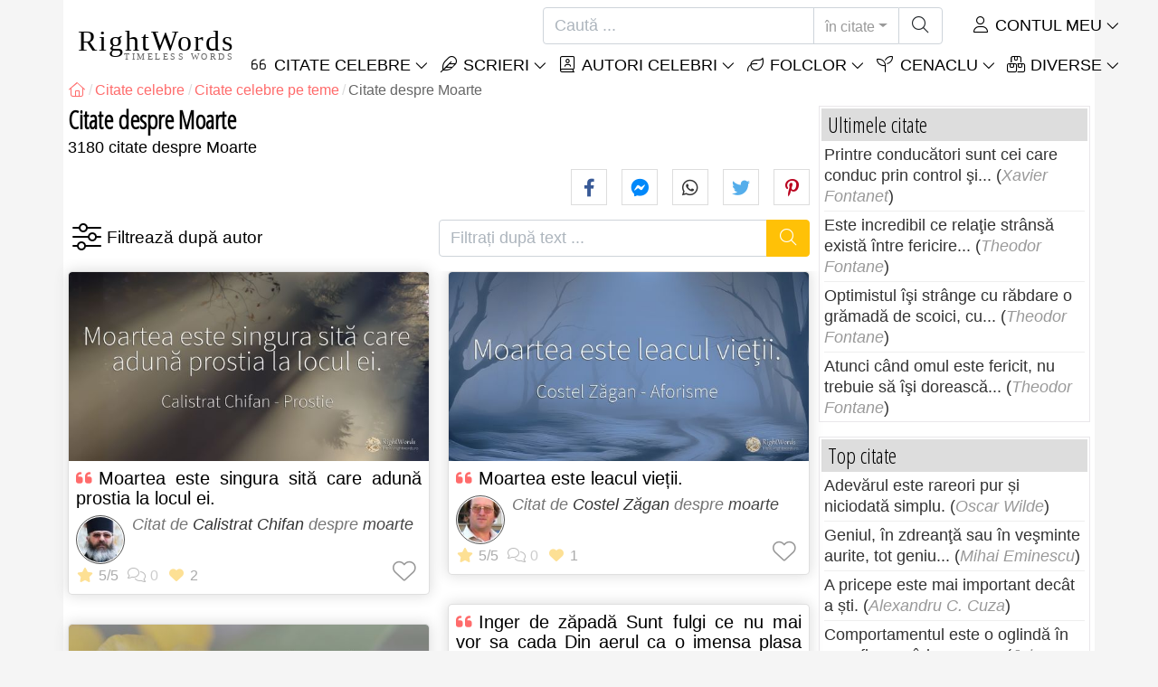

--- FILE ---
content_type: text/html; charset=utf-8
request_url: https://rightwords.ro/citate/teme/moarte
body_size: 12868
content:
<!DOCTYPE html><html lang="ro"><head><meta charset="utf-8"><meta http-equiv="X-UA-Compatible" content="IE=edge"><meta name="viewport" content="width=device-width, initial-scale=1"><title>Citate despre Moarte</title><meta name="description" content="Citate despre Moarte de Calistrat Chifan, Aristotel, Mircea Eliade, Mahatma Gandhi, George Santayana, Seneca, Ambrose Bierce, Ioan Gură de Aur, Costel Zăgan, Valeriu Butulescu, Nicolae Labis, Renata Verejanu, Gheorghe Neagu, Dumitru Donescu"><meta property="fb:app_id" content="327292379730124"><meta property="og:title" content="Citate despre Moarte"><meta property="og:description" content="Citate despre Moarte de Calistrat Chifan, Aristotel, Mircea Eliade, Mahatma Gandhi, George Santayana, Seneca, Ambrose Bierce, Ioan Gură de Aur, Costel Zăgan, Valeriu Butulescu, Nicolae Labis, Renata Verejanu, Gheorghe Neagu, Dumitru Donescu"><meta property="og:type" content="website"><meta property="og:url" content="https://rightwords.ro/citate/teme/moarte"><meta property="og:image" content="https://rightwords.ro/imgupl/quote-photostock/273416p126.jpg"><meta property="og:locale" content="ro_RO"><meta property="fb:pages" content="302438729832467"><meta name="language" content="ro"><meta name="robots" content="index,follow, max-snippet:-1, max-image-preview:large, max-video-preview:-1"><meta name="category" content="arta,literatura"><link rel="canonical" href="https://rightwords.ro/citate/teme/moarte"><meta name="msapplication-tap-highlight" content="no"><meta name="mobile-web-app-capable" content="yes"><meta name="application-name" content="RightWords"><meta name="msapplication-TileImage" content="/assets/img/shortcut-icon/icon-192x192.png"><meta name="msapplication-TileColor" content="#FFF"><meta name="theme-color" content="#FFF"><link rel="shortcut icon" type="image/x-icon" href="/favicon.ico"><link rel="manifest" href="/data/manifest/manifest-ro.json"><link rel="stylesheet" href="/assets/vendors/font-awesome/subset-6.4.0/css/all.1760291870.css"><link rel="preconnect" href="https://fonts.googleapis.com"><link rel="preconnect" href="https://fonts.gstatic.com" crossorigin><link rel="preload" as="style" href="https://fonts.googleapis.com/css?family=Open+Sans+Condensed:300&display=swap&subset=latin-ext"><link rel="stylesheet" href="https://fonts.googleapis.com/css?family=Open+Sans+Condensed:300&display=swap&subset=latin-ext"><link href="/assets/dist/css/site/quote-list.1760291870.css" rel="stylesheet"><link rel="next" href="/citate/teme/moarte/2">
<script type="application/ld+json">
{ 
	"@context": "https://schema.org", 
	"@graph": [ 
		{ 
			"@type": "WebSite", 
			"@id": "https://rightwords.ro/#website", 
			"url": "https://rightwords.ro/", 
			"name": "RightWords", 
			"description": "Cuvinte potrivite din toate timpurile, de pe tot globul, de la autori celebri sau din folclor: citate celebre, maxime, cuget\u0103ri, aforisme, poezii, proverbe, zic\u0103tori, ghicitori, tradi\u021bii, supersti\u021bii, vr\u0103ji, desc\u00e2ntece, balade", 
			"publisher": { 
				"@id": "https://rightwords.ro/#organization" 
			}, 
			"potentialAction": [ 
				{ 
					"@type": "SearchAction", 
					"target": { 
						"@type": "EntryPoint", 
						"urlTemplate": "https://rightwords.ro/citate/cauta?q={q}" 
					}, 
					"query-input": { 
						"@type": "PropertyValueSpecification", 
						"valueRequired": true, 
						"valueName": "q" 
					} 
				} 
			], 
			"inLanguage": "ro" 
		}, 
		{ 
			"@type": "Organization", 
			"@id": "https://rightwords.ro/#organization", 
			"name": "RightWords", 
			"url": "https://rightwords.ro/", 
			"logo": { 
				"@type": "ImageObject", 
				"inLanguage": "ro", 
				"@id": "https://rightwords.ro/#/schema/logo/image/", 
				"url": "https://rightwords.ro/assets/img/logo/rightwords-logo-rounded-256.png", 
				"contentUrl": "https://rightwords.ro/assets/img/logo/rightwords-logo-rounded-256.png", 
				"width": 256, 
				"height": 256, 
				"caption": "RightWords" 
			}, 
			"image": { 
				"@id": "https://rightwords.ro/#/schema/logo/image/" 
			}, 
			"brand": "RightWords", 
			"publishingPrinciples": "https://rightwords.ro/privacy" 
		}, 
		{ 
			"@type": "WebPage", 
			"@id": "https://rightwords.ro/citate/teme/moarte#webpage", 
			"url": "https://rightwords.ro/citate/teme/moarte", 
			"name": "Citate despre Moarte", 
			"mainEntity": { 
				"@id": "https://rightwords.ro/citate/teme/moarte#itemlist" 
			}, 
			"headline": "Citate despre Moarte", 
			"description": "Citate despre Moarte de Calistrat Chifan, Aristotel, Mircea Eliade, Mahatma Gandhi, George Santayana, Seneca, Ambrose Bierce, Ioan Gur\u0103 de Aur, Costel Z\u0103gan, Valeriu Butulescu, Nicolae Labis, Renata Verejanu, Gheorghe Neagu, Dumitru Donescu", 
			"publisher": { 
				"@id": "https://rightwords.ro/#organization" 
			}, 
			"inLanguage": "ro", 
			"isPartOf": { 
				"@id": "https://rightwords.ro/#website" 
			}, 
			"primaryImageOfPage": { 
				"@id": "https://rightwords.ro/#primaryimage" 
			}, 
			"image": { 
				"@type": "ImageObject", 
				"@id": "https://rightwords.ro/#primaryimage" 
			}, 
			"breadcrumb": { 
				"@id": "https://rightwords.ro/citate/teme/moarte#breadcrumb" 
			} 

		}, 
		{ 
			"@type": "ImageObject", 
			"inLanguage": "ro", 
			"@id": "https://rightwords.ro/#primaryimage", 
			"url": "https://rightwords.ro/imgupl/quote-photostock/273416p126.jpg", 
			"contentUrl": "https://rightwords.ro/imgupl/quote-photostock/273416p126.jpg", 
			"caption": "Citate despre Moarte" 
		},  
		{ 
			"@type": "BreadcrumbList", 
			"@id": "https://rightwords.ro/citate/teme/moarte#breadcrumb", 
			"itemListElement": [
				{ 
					"@type": "ListItem",
					"position": 1,
					"name": "Home - RightWords",
					"item": "https://rightwords.ro/"
				},
				{ 
					"@type": "ListItem",
					"position": 2,
					"name": "Citate celebre",
					"item": "https://rightwords.ro/citate"
				},
				{ 
					"@type": "ListItem",
					"position": 3,
					"name": "Citate celebre pe teme",
					"item": "https://rightwords.ro/citate/teme"
				},
				{ 
					"@type": "ListItem",
					"position": 4,
					"name": "Citate despre Moarte"
				}
			]
		}
	] 
} 
</script>
<script type="application/ld+json">{
	"@context": "https://schema.org", 
	"@type": ["ItemList","CollectionPage"], 
	"@id": "https://rightwords.ro/citate/teme/moarte#itemlist", 
	"url": "https://rightwords.ro/citate/teme/moarte", 
	"name": "Citate despre Moarte", 
	"description": "Citate despre Moarte de Calistrat Chifan, Aristotel, Mircea Eliade, Mahatma Gandhi, George Santayana, Seneca, Ambrose Bierce, Ioan Gur\u0103 de Aur, Costel Z\u0103gan, Valeriu Butulescu, Nicolae Labis, Renata Verejanu, Gheorghe Neagu, Dumitru Donescu", 
	"about": { 
		"@type": "Thing", 
		"name": "Moarte"
	}, 
	"itemListElement": [ 
		{ 
			"@type": "ListItem", 
			"position": 1, 
			"item": { 
				"@type": ["Quotation","CreativeWork"], 
				"@id": "https://rightwords.ro/citate/moartea-este-singura-sita-care-aduna-prostia-la-locul-ei--273416#quotation", 
				"url": "https://rightwords.ro/citate/moartea-este-singura-sita-care-aduna-prostia-la-locul-ei--273416", 
				"name": "Moartea este singura sit\u0103 care adun\u0103 prostia la locul ei.", 
				"description": "Citat de Calistrat Chifan despre moarte", 
				"image": "https://rightwords.ro/imgupl/quote-photostock/sm-273416p126.jpg", 
				"author": { 
					"@type": "Person", 
					"@id": "https://rightwords.ro/autori/biografie/calistrat-chifan#author", 
					"name": "Calistrat Chifan"
				}, 
				"about": [ 
					{ 
						"@type": "Thing", 
						"name": "Moarte", 
						"url": "https://rightwords.ro/citate/teme/moarte"
					}
				]
			}
		}, 
		{ 
			"@type": "ListItem", 
			"position": 2, 
			"item": { 
				"@type": ["Quotation","CreativeWork"], 
				"@id": "https://rightwords.ro/citate/un-om-educat-se-deosebeste-de-un-om-needucat-asa-cum-un--4092#quotation", 
				"url": "https://rightwords.ro/citate/un-om-educat-se-deosebeste-de-un-om-needucat-asa-cum-un--4092", 
				"name": "Un om educat se deosebe\u0219te de un om needucat, a\u0219a cum un...", 
				"description": "Citat de Aristotel despre moarte", 
				"image": "https://rightwords.ro/imgupl/quote-photostock/sm-4092p262.jpg", 
				"author": { 
					"@type": "Person", 
					"@id": "https://rightwords.ro/autori/biografie/aristotel#author", 
					"name": "Aristotel"
				}, 
				"about": [ 
					{ 
						"@type": "Thing", 
						"name": "Moarte", 
						"url": "https://rightwords.ro/citate/teme/moarte"
					}
				]
			}
		}, 
		{ 
			"@type": "ListItem", 
			"position": 3, 
			"item": { 
				"@type": ["Quotation","CreativeWork"], 
				"@id": "https://rightwords.ro/citate/miracolul-mortii-nu-consta-in-ceea-ce-sfarseste-ea-ci-in--73#quotation", 
				"url": "https://rightwords.ro/citate/miracolul-mortii-nu-consta-in-ceea-ce-sfarseste-ea-ci-in--73", 
				"name": "Miracolul mor\u021bii nu const\u0103 \u00een ceea ce sf\u00e2r\u0219e\u0219te ea, ci \u00een...", 
				"description": "Citat de Mircea Eliade despre moarte", 
				"image": "https://rightwords.ro/imgupl/quote-photostock/sm-73p190.jpg", 
				"author": { 
					"@type": "Person", 
					"@id": "https://rightwords.ro/autori/biografie/mircea-eliade#author", 
					"name": "Mircea Eliade"
				}, 
				"about": [ 
					{ 
						"@type": "Thing", 
						"name": "Moarte", 
						"url": "https://rightwords.ro/citate/teme/moarte"
					}
				]
			}
		}, 
		{ 
			"@type": "ListItem", 
			"position": 4, 
			"item": { 
				"@type": ["Quotation","CreativeWork"], 
				"@id": "https://rightwords.ro/citate/traieste-ca-si-cum-ai-muri-maine-invata-ca-si-cum-ai--9365#quotation", 
				"url": "https://rightwords.ro/citate/traieste-ca-si-cum-ai-muri-maine-invata-ca-si-cum-ai--9365", 
				"name": "Tr\u0103ie\u0219te ca \u0219i cum ai muri m\u00e2ine. \u00cenva\u021b\u0103 ca \u0219i cum ai...", 
				"description": "Citat de Mahatma Gandhi despre moarte", 
				"image": "https://rightwords.ro/imgupl/quote-photostock/sm-9365p92.jpg", 
				"author": { 
					"@type": "Person", 
					"@id": "https://rightwords.ro/autori/biografie/mahatma-gandhi#author", 
					"name": "Mahatma Gandhi"
				}, 
				"about": [ 
					{ 
						"@type": "Thing", 
						"name": "Moarte", 
						"url": "https://rightwords.ro/citate/teme/moarte"
					}
				]
			}
		}, 
		{ 
			"@type": "ListItem", 
			"position": 5, 
			"item": { 
				"@type": ["Quotation","CreativeWork"], 
				"@id": "https://rightwords.ro/citate/nasterea-si-moartea-nu-pot-fi-remediate-dar-ne-putem--9649#quotation", 
				"url": "https://rightwords.ro/citate/nasterea-si-moartea-nu-pot-fi-remediate-dar-ne-putem--9649", 
				"name": "Na\u0219terea \u0219i moartea nu pot fi remediate dar ne putem...", 
				"description": "Citat de George Santayana despre moarte", 
				"image": "https://rightwords.ro/imgupl/quote-photostock/sm-9649p98.jpg", 
				"author": { 
					"@type": "Person", 
					"@id": "https://rightwords.ro/autori/biografie/george-santayana#author", 
					"name": "George Santayana"
				}, 
				"about": [ 
					{ 
						"@type": "Thing", 
						"name": "Moarte", 
						"url": "https://rightwords.ro/citate/teme/moarte"
					}
				]
			}
		}, 
		{ 
			"@type": "ListItem", 
			"position": 6, 
			"item": { 
				"@type": ["Quotation","CreativeWork"], 
				"@id": "https://rightwords.ro/citate/curajul-te-conduce-in-ceruri-frica-la-moarte--10021#quotation", 
				"url": "https://rightwords.ro/citate/curajul-te-conduce-in-ceruri-frica-la-moarte--10021", 
				"name": "Curajul te conduce \u00een ceruri, frica la moarte.", 
				"description": "Citat de Seneca despre moarte", 
				"image": "https://rightwords.ro/imgupl/quote-photostock/sm-10021p106.jpg", 
				"author": { 
					"@type": "Person", 
					"@id": "https://rightwords.ro/autori/biografie/seneca#author", 
					"name": "Seneca"
				}, 
				"about": [ 
					{ 
						"@type": "Thing", 
						"name": "Moarte", 
						"url": "https://rightwords.ro/citate/teme/moarte"
					}
				]
			}
		}, 
		{ 
			"@type": "ListItem", 
			"position": 7, 
			"item": { 
				"@type": ["Quotation","CreativeWork"], 
				"@id": "https://rightwords.ro/citate/longevitate-prelungire-neobisnuita-a-fricii-de-moarte--15969#quotation", 
				"url": "https://rightwords.ro/citate/longevitate-prelungire-neobisnuita-a-fricii-de-moarte--15969", 
				"name": "Longevitate, prelungire neobi\u0219nuit\u0103 a fricii de moarte.", 
				"description": "Citat de Ambrose Bierce despre moarte", 
				"image": "https://rightwords.ro/imgupl/quote-photostock/sm-15969p251.jpg", 
				"author": { 
					"@type": "Person", 
					"@id": "https://rightwords.ro/autori/biografie/ambrose-bierce#author", 
					"name": "Ambrose Bierce"
				}, 
				"about": [ 
					{ 
						"@type": "Thing", 
						"name": "Moarte", 
						"url": "https://rightwords.ro/citate/teme/moarte"
					}
				]
			}
		}, 
		{ 
			"@type": "ListItem", 
			"position": 8, 
			"item": { 
				"@type": ["Quotation","CreativeWork"], 
				"@id": "https://rightwords.ro/citate/vitejia-tinde-catre-stele-teama-catre-moarte--65447#quotation", 
				"url": "https://rightwords.ro/citate/vitejia-tinde-catre-stele-teama-catre-moarte--65447", 
				"name": "Vitejia tinde c\u0103tre stele, teama c\u0103tre moarte.", 
				"description": "Citat de Seneca despre moarte", 
				"image": "https://rightwords.ro/imgupl/quote-photostock/sm-65447p25.jpg", 
				"author": { 
					"@type": "Person", 
					"@id": "https://rightwords.ro/autori/biografie/seneca#author", 
					"name": "Seneca"
				}, 
				"about": [ 
					{ 
						"@type": "Thing", 
						"name": "Moarte", 
						"url": "https://rightwords.ro/citate/teme/moarte"
					}
				]
			}
		}, 
		{ 
			"@type": "ListItem", 
			"position": 9, 
			"item": { 
				"@type": ["Quotation","CreativeWork"], 
				"@id": "https://rightwords.ro/citate/daca-ai-sti-cat-de-repede-te-vor-uita-oamenii-dupa-ce--276058#quotation", 
				"url": "https://rightwords.ro/citate/daca-ai-sti-cat-de-repede-te-vor-uita-oamenii-dupa-ce--276058", 
				"name": "Dac\u0103 ai \u0219ti c\u00e2t de repede te vor uita oamenii dup\u0103 ce...", 
				"description": "Citat de Sf\u00e2ntul Ioan Gur\u0103 de Aur despre moarte", 
				"image": "https://rightwords.ro/imgupl/quote-photostock/sm-276058p86.jpg", 
				"author": { 
					"@type": "Person", 
					"@id": "https://rightwords.ro/autori/biografie/ioan-gura-de-aur#author", 
					"name": "Sfântul Ioan Gură de Aur"
				}, 
				"about": [ 
					{ 
						"@type": "Thing", 
						"name": "Moarte", 
						"url": "https://rightwords.ro/citate/teme/moarte"
					}
				]
			}
		}, 
		{ 
			"@type": "ListItem", 
			"position": 10, 
			"item": { 
				"@type": ["Quotation","CreativeWork"], 
				"@id": "https://rightwords.ro/citate/moartea-este-leacul-vietii--30716#quotation", 
				"url": "https://rightwords.ro/citate/moartea-este-leacul-vietii--30716", 
				"name": "Moartea este leacul vie\u021bii.", 
				"description": "Citat de Costel Z\u0103gan despre moarte", 
				"image": "https://rightwords.ro/imgupl/quote-photostock/sm-30716p82.jpg", 
				"author": { 
					"@type": "Person", 
					"@id": "https://rightwords.ro/autori/biografie/costel-zagan#author", 
					"name": "Costel Zăgan"
				}, 
				"about": [ 
					{ 
						"@type": "Thing", 
						"name": "Moarte", 
						"url": "https://rightwords.ro/citate/teme/moarte"
					}
				]
			}
		}, 
		{ 
			"@type": "ListItem", 
			"position": 11, 
			"item": { 
				"@type": ["Quotation","CreativeWork"], 
				"@id": "https://rightwords.ro/citate/inger-de-zapada--33693#quotation", 
				"url": "https://rightwords.ro/citate/inger-de-zapada--33693", 
				"name": "Inger de z\u0103pad\u0103", 
				"description": "Citat de Costel Z\u0103gan despre moarte", 
				"author": { 
					"@type": "Person", 
					"@id": "https://rightwords.ro/autori/biografie/costel-zagan#author", 
					"name": "Costel Zăgan"
				}, 
				"about": [ 
					{ 
						"@type": "Thing", 
						"name": "Moarte", 
						"url": "https://rightwords.ro/citate/teme/moarte"
					}
				]
			}
		}, 
		{ 
			"@type": "ListItem", 
			"position": 12, 
			"item": { 
				"@type": ["Quotation","CreativeWork"], 
				"@id": "https://rightwords.ro/citate/spre-paradisul-pierdut-cu-fiecare-carte-ne-ndepartam-de--34106#quotation", 
				"url": "https://rightwords.ro/citate/spre-paradisul-pierdut-cu-fiecare-carte-ne-ndepartam-de--34106", 
				"name": "Spre paradisul pierdut Cu fiecare carte ne-ndep\u0103rt\u0103m de...", 
				"description": "Citat de Costel Z\u0103gan despre moarte", 
				"image": "https://rightwords.ro/imgupl/quote-photostock/sm-34106p262.jpg", 
				"author": { 
					"@type": "Person", 
					"@id": "https://rightwords.ro/autori/biografie/costel-zagan#author", 
					"name": "Costel Zăgan"
				}, 
				"about": [ 
					{ 
						"@type": "Thing", 
						"name": "Moarte", 
						"url": "https://rightwords.ro/citate/teme/moarte"
					}
				]
			}
		}, 
		{ 
			"@type": "ListItem", 
			"position": 13, 
			"item": { 
				"@type": ["Quotation","CreativeWork"], 
				"@id": "https://rightwords.ro/citate/sentinta-i-divinaraiul-pe-cealalta-parte-ne-a-catapultat--34532#quotation", 
				"url": "https://rightwords.ro/citate/sentinta-i-divinaraiul-pe-cealalta-parte-ne-a-catapultat--34532", 
				"name": "SENTIN\u0162A-I DIVIN\u0102Raiul pe cealalt\u0103 parte ne-a catapultat...", 
				"description": "Citat de Costel Z\u0103gan despre moarte", 
				"author": { 
					"@type": "Person", 
					"@id": "https://rightwords.ro/autori/biografie/costel-zagan#author", 
					"name": "Costel Zăgan"
				}, 
				"about": [ 
					{ 
						"@type": "Thing", 
						"name": "Moarte", 
						"url": "https://rightwords.ro/citate/teme/moarte"
					}
				]
			}
		}, 
		{ 
			"@type": "ListItem", 
			"position": 14, 
			"item": { 
				"@type": ["Quotation","CreativeWork"], 
				"@id": "https://rightwords.ro/citate/cu-dragoste-pe-dragoste-calcand-inamicul-meu-de-moarte--35179#quotation", 
				"url": "https://rightwords.ro/citate/cu-dragoste-pe-dragoste-calcand-inamicul-meu-de-moarte--35179", 
				"name": "Cu dragoste pe dragoste c\u0103lc\u00e2nd Inamicul meu de moarte...", 
				"description": "Citat de Costel Z\u0103gan despre moarte", 
				"author": { 
					"@type": "Person", 
					"@id": "https://rightwords.ro/autori/biografie/costel-zagan#author", 
					"name": "Costel Zăgan"
				}, 
				"about": [ 
					{ 
						"@type": "Thing", 
						"name": "Moarte", 
						"url": "https://rightwords.ro/citate/teme/moarte"
					}
				]
			}
		}, 
		{ 
			"@type": "ListItem", 
			"position": 15, 
			"item": { 
				"@type": ["Quotation","CreativeWork"], 
				"@id": "https://rightwords.ro/citate/viata-i-tot-mai-flamanda-moartea-si-face-de-cap-stau-in--110744#quotation", 
				"url": "https://rightwords.ro/citate/viata-i-tot-mai-flamanda-moartea-si-face-de-cap-stau-in--110744", 
				"name": "Via\u0163a-i tot mai fl\u0103m\u00e2nd\u0103 moartea-\u015fi face de cap stau \u00een...", 
				"description": "Citat de Costel Z\u0103gan despre moarte", 
				"author": { 
					"@type": "Person", 
					"@id": "https://rightwords.ro/autori/biografie/costel-zagan#author", 
					"name": "Costel Zăgan"
				}, 
				"about": [ 
					{ 
						"@type": "Thing", 
						"name": "Moarte", 
						"url": "https://rightwords.ro/citate/teme/moarte"
					}
				]
			}
		}, 
		{ 
			"@type": "ListItem", 
			"position": 16, 
			"item": { 
				"@type": ["Quotation","CreativeWork"], 
				"@id": "https://rightwords.ro/citate/in-fiecare-an-trecem-nepasatori-prin-ziua-mortii-noastre--14397#quotation", 
				"url": "https://rightwords.ro/citate/in-fiecare-an-trecem-nepasatori-prin-ziua-mortii-noastre--14397", 
				"name": "\u00cen fiecare an trecem nep\u0103s\u0103tori prin ziua mor\u021bii noastre.", 
				"description": "Citat de Valeriu Butulescu despre moarte", 
				"image": "https://rightwords.ro/imgupl/quote-photostock/sm-14397p61.jpg", 
				"author": { 
					"@type": "Person", 
					"@id": "https://rightwords.ro/autori/biografie/valeriu-butulescu#author", 
					"name": "Valeriu Butulescu"
				}, 
				"about": [ 
					{ 
						"@type": "Thing", 
						"name": "Moarte", 
						"url": "https://rightwords.ro/citate/teme/moarte"
					}
				]
			}
		}, 
		{ 
			"@type": "ListItem", 
			"position": 17, 
			"item": { 
				"@type": ["Quotation","CreativeWork"], 
				"@id": "https://rightwords.ro/citate/seceta-a-ucis-orice-boare-de-vant-soarele-s-a-topit-si-a--28182#quotation", 
				"url": "https://rightwords.ro/citate/seceta-a-ucis-orice-boare-de-vant-soarele-s-a-topit-si-a--28182", 
				"name": "Seceta a ucis orice boare de vant. Soarele s-a topit si a...", 
				"description": "Citat de Nicolae Labis despre moarte", 
				"author": { 
					"@type": "Person", 
					"@id": "https://rightwords.ro/autori/biografie/nicolae-labis#author", 
					"name": "Nicolae Labis"
				}, 
				"about": [ 
					{ 
						"@type": "Thing", 
						"name": "Moarte", 
						"url": "https://rightwords.ro/citate/teme/moarte"
					}
				]
			}
		}, 
		{ 
			"@type": "ListItem", 
			"position": 18, 
			"item": { 
				"@type": ["Quotation","CreativeWork"], 
				"@id": "https://rightwords.ro/citate/abia-cand-te-urasc-tu-ma-seduci-sorb-ochii-pe-care-i--29583#quotation", 
				"url": "https://rightwords.ro/citate/abia-cand-te-urasc-tu-ma-seduci-sorb-ochii-pe-care-i--29583", 
				"name": "Abia c\u00e2nd te ur\u0103sc Tu m\u0103 seduci... Sorb ochii pe care-i...", 
				"description": "Citat de Renata Verejanu despre moarte", 
				"author": { 
					"@type": "Person", 
					"@id": "https://rightwords.ro/autori/biografie/renata-verejanu#author", 
					"name": "Renata Verejanu"
				}, 
				"about": [ 
					{ 
						"@type": "Thing", 
						"name": "Moarte", 
						"url": "https://rightwords.ro/citate/teme/moarte"
					}
				]
			}
		}, 
		{ 
			"@type": "ListItem", 
			"position": 19, 
			"item": { 
				"@type": ["Quotation","CreativeWork"], 
				"@id": "https://rightwords.ro/citate/infranta-albina-zacea-in-panza-paianjenului-aripile-i--29635#quotation", 
				"url": "https://rightwords.ro/citate/infranta-albina-zacea-in-panza-paianjenului-aripile-i--29635", 
				"name": "Infranta, albina zacea in panza paianjenului. Aripile-i...", 
				"description": "Citat de Gheorghe Neagu despre moarte", 
				"author": { 
					"@type": "Person", 
					"@id": "https://rightwords.ro/autori/biografie/gheorghe-neagu#author", 
					"name": "Gheorghe Neagu"
				}, 
				"about": [ 
					{ 
						"@type": "Thing", 
						"name": "Moarte", 
						"url": "https://rightwords.ro/citate/teme/moarte"
					}
				]
			}
		}, 
		{ 
			"@type": "ListItem", 
			"position": 20, 
			"item": { 
				"@type": ["Quotation","CreativeWork"], 
				"@id": "https://rightwords.ro/citate/doamne-al-zilelor-si-noptilor-mele-de-osanda-e-bezna-in--29871#quotation", 
				"url": "https://rightwords.ro/citate/doamne-al-zilelor-si-noptilor-mele-de-osanda-e-bezna-in--29871", 
				"name": "Doamne al zilelor \u0219i nop\u021bilor mele de os\u00e2nd\u0103, e bezna \u00een...", 
				"description": "Citat de Dumitru Donescu despre moarte", 
				"author": { 
					"@type": "Person", 
					"@id": "https://rightwords.ro/autori/biografie/dumitru-donescu#author", 
					"name": "Dumitru Donescu"
				}, 
				"about": [ 
					{ 
						"@type": "Thing", 
						"name": "Moarte", 
						"url": "https://rightwords.ro/citate/teme/moarte"
					}
				]
			}
		}
	]
}</script>
</head><body><header id="header-menu" class="fixed-top"><nav class="container navbar navbar-light navbar-expand-xl"><a class="navbar-brand" href="/"><span class="nb-rw">RightWords</span><span class="nb-tw text-uppercase">Timeless Words</span></a><a class="navbar-toggler" href="/auth" title="Contul meu"><i class="fal fa-user fa-fw" aria-hidden="true"></i></a><button class="navbar-toggler" type="button" data-toggle="collapse" data-target="#navbar-search" aria-controls="navbar-search" aria-expanded="false" aria-label="Toggle search"><i class="fal fa-magnifying-glass fa-fw"></i></button><button class="navbar-toggler mr-0 pr-0 collapsed" type="button" data-toggle="collapse" data-target="#navbar-menu" aria-controls="navbar-menu" aria-expanded="false" aria-label="Toggle navigation"><span class="icon-bar top-bar"></span><span class="icon-bar middle-bar"></span><span class="icon-bar bottom-bar"></span></button><div class="wrapper-navbar-nav"><div class="d-xl-inline-flex flex-xl-nowrap"><div class="collapse navbar-collapse" id="navbar-search"><form action="/citate/cauta" data-lang_iso="ro" role="search"><div class="input-group"><input id="nb-text-search" name="q" type="text" placeholder="Caută ..." class="form-control" aria-label="Caută"><div class="input-group-append"><button type="button" class="btn dropdown-toggle" data-toggle="dropdown" aria-haspopup="true" aria-expanded="false">în citate</button><ul class="dropdown-menu dropdown-menu-right"><li class="dropdown-item active" data-action="/citate/cauta">în citate</li><li class="dropdown-item" data-action="/folclor/cauta">în folclor</li><li class="dropdown-item" data-action="/autori/cauta">în autori</li><li class="dropdown-item" data-action="/cenaclu/cauta">în cenaclu</li><li class="dropdown-item" data-action="/dictionar/cauta">în dicționar</li><li class="dropdown-item" data-action="/articole/cauta">în articole</li><li class="dropdown-item" data-action="/poezii/cauta">în poezii</li><li class="dropdown-item" data-action="/cantece/cauta">în cântece</li><li class="dropdown-item" data-action="/fabule/cauta">în fabule</li></ul><button class="btn" type="submit" aria-label="Caută"><i class="fal fa-magnifying-glass fa-fw"></i></button></div></div></form></div><div class="collapse navbar-collapse" id="navbar-member"><ul class="navbar-nav"><li class="nav-item dropdown"><a class="nav-link dropdown-toggle text-uppercase" href="/auth" id="dropdown-myaccount" data-toggle="dropdown" aria-haspopup="true" aria-expanded="false"><i class="fal fa-user fa-fw"></i> Contul meu</a><div class="dropdown-menu dropdown-menu-right" aria-labelledby="dropdown-myaccount"><a class="dropdown-item" href="/auth#login"><i class="fal fa-right-to-bracket fa-fw"></i> Conectare</a><a class="dropdown-item" href="/auth#register"><i class="fal fa-user fa-fw"></i> Inregistrează-te</a><a class="dropdown-item" href="/auth#forgotten-password"><i class="fal fa-key fa-fw"></i> Parola uitată</a></div></li></ul></div></div><div class="collapse navbar-collapse justify-content-end" id="navbar-menu"><ul class="navbar-nav"><li class="nav-item dropdown"><a class="nav-link dropdown-toggle text-uppercase" href="/citate" id="dropdown-quotes" data-toggle="dropdown" aria-haspopup="true" aria-expanded="false"><i class="fal fa-quote-left fa-fw"></i> Citate Celebre</a><div class="dropdown-menu" aria-labelledby="dropdown-quotes"><a class="dropdown-item" href="/citate/citatele-zilei"><i class="fal fa-angle-right fa-fw"></i> Citatele zilei</a><a class="dropdown-item" href="/citate/top-citate-celebre"><i class="fal fa-angle-right fa-fw"></i> Top citate</a><a class="dropdown-item" href="/citate/cele-mai-comentate-citate"><i class="fal fa-angle-right fa-fw"></i> Cele mai comentate citate</a><a class="dropdown-item" href="/citate/cele-mai-favorite-citate"><i class="fal fa-angle-right fa-fw"></i> Cele mai favorite citate</a><a class="dropdown-item" href="/citate/cele-mai-votate-citate"><i class="fal fa-angle-right fa-fw"></i> Cele mai votate citate</a><a class="dropdown-item" href="/citate/ultimele-citate"><i class="fal fa-angle-right fa-fw"></i> Ultimele citate</a><a class="dropdown-item" href="/citate/citate-aleator"><i class="fal fa-angle-right fa-fw"></i> Citate aleator</a><div class="dropdown-divider"></div><a class="dropdown-item" href="/citate/teme"><i class="fal fa-angle-right fa-fw"></i> Citate celebre pe teme</a><a class="dropdown-item" href="/citate/autori"><i class="fal fa-angle-right fa-fw"></i> Citate celebre pe autori</a><a class="dropdown-item" href="/definitii"><i class="fal fa-angle-right fa-fw"></i> Citate definiţii</a><div class="dropdown-divider"></div><a class="dropdown-item" href="/contul-meu/contributie/citate/form"><i class="fal fa-plus fa-fw"></i> Propune un citat</a></div></li><li class="nav-item dropdown"><a class="nav-link dropdown-toggle text-uppercase" href="#" id="dropdown-writings" data-toggle="dropdown" aria-haspopup="true" aria-expanded="false"><i class="fal fa-feather fa-fw"></i> Scrieri</a><div class="dropdown-menu" aria-labelledby="dropdown-writings"><a class="dropdown-item" href="/poezii"><i class="fal fa-angle-right fa-fw"></i> Poezii</a><a class="dropdown-item" href="/cantece"><i class="fal fa-angle-right fa-fw"></i> Cântece</a><a class="dropdown-item" href="/fabule"><i class="fal fa-angle-right fa-fw"></i> Fabule</a><div class="dropdown-divider"></div><a class="dropdown-item" href="/contul-meu/contributie/scrieri/form"><i class="fal fa-plus fa-fw"></i> Propune o scriere</a></div></li><li class="nav-item dropdown"><a class="nav-link dropdown-toggle text-uppercase" href="/autori/galerie-foto" id="dropdown-authors" data-toggle="dropdown" aria-haspopup="true" aria-expanded="false"><i class="fal fa-book-user fa-fw"></i> Autori celebri</a><div class="dropdown-menu" aria-labelledby="dropdown-authors"><a class="dropdown-item" href="/autori"><i class="fal fa-angle-right fa-fw"></i> Index autori</a><a class="dropdown-item" href="/autori/galerie-foto"><i class="fal fa-angle-right fa-fw"></i> Galerie foto autori</a><a class="dropdown-item" href="/autori/top-autori"><i class="fal fa-angle-right fa-fw"></i> Top autori celebri</a><a class="dropdown-item" href="/autori/ultimii-autori"><i class="fal fa-angle-right fa-fw"></i> Ultimii autori</a></div></li><li class="nav-item dropdown"><a class="nav-link dropdown-toggle text-uppercase" href="/folclor" id="dropdown-folklore" data-toggle="dropdown" aria-haspopup="true" aria-expanded="false"><i class="fal fa-leaf fa-fw"></i> Folclor</a><div class="dropdown-menu" aria-labelledby="dropdown-folklore"><a class="dropdown-item" href="/folclor/proverbe-si-zicatori" title="Proverbe și zicători"><i class="fal fa-angle-right fa-fw" aria-hidden="true"></i> Proverbe și zicători</a><a class="dropdown-item" href="/folclor/traditii-si-superstitii" title="Tradiții și superstiții"><i class="fal fa-angle-right fa-fw" aria-hidden="true"></i> Tradiții și superstiții</a><a class="dropdown-item" href="/folclor/vraji-si-descantece" title="Vrăji și descântece"><i class="fal fa-angle-right fa-fw" aria-hidden="true"></i> Vrăji și descântece</a><a class="dropdown-item" href="/folclor/cantece-populare" title="Cântece populare"><i class="fal fa-angle-right fa-fw" aria-hidden="true"></i> Cântece populare</a><a class="dropdown-item" href="/folclor/oratii-de-nunta" title="Orații de nuntă"><i class="fal fa-angle-right fa-fw" aria-hidden="true"></i> Orații de nuntă</a><a class="dropdown-item" href="/folclor/basme" title="Basme"><i class="fal fa-angle-right fa-fw" aria-hidden="true"></i> Basme</a><a class="dropdown-item" href="/folclor/doine" title="Doine"><i class="fal fa-angle-right fa-fw" aria-hidden="true"></i> Doine</a><a class="dropdown-item" href="/folclor/balade" title="Balade"><i class="fal fa-angle-right fa-fw" aria-hidden="true"></i> Balade</a><a class="dropdown-item" href="/folclor/ghicitori" title="Ghicitori"><i class="fal fa-angle-right fa-fw" aria-hidden="true"></i> Ghicitori</a><a class="dropdown-item" href="/folclor/maxime" title="Maxime"><i class="fal fa-angle-right fa-fw" aria-hidden="true"></i> Maxime</a><a class="dropdown-item" href="/folclor/colinde" title="Colinde"><i class="fal fa-angle-right fa-fw" aria-hidden="true"></i> Colinde</a><a class="dropdown-item" href="/folclor/uraturi" title="Urături"><i class="fal fa-angle-right fa-fw" aria-hidden="true"></i> Urături</a><div class="dropdown-divider"></div><a class="dropdown-item" href="/contul-meu/contributie/folclor/form"><i class="fal fa-plus fa-fw"></i> Propune folclor</a></div></li><li class="nav-item dropdown"><a class="nav-link dropdown-toggle text-uppercase" href="/cenaclu" id="dropdown-cenacle" data-toggle="dropdown" aria-haspopup="true" aria-expanded="false"><i class="fal fa-seedling fa-fw"></i> Cenaclu</a><div class="dropdown-menu" aria-labelledby="dropdown-cenacle"><a class="dropdown-item" href="/cenaclu/top-cenaclu"><i class="fal fa-angle-right fa-fw"></i> Top cenaclu</a><a class="dropdown-item" href="/cenaclu/ultimele-cenaclu"><i class="fal fa-angle-right fa-fw"></i> Ultimele cenaclu</a><div class="dropdown-divider"></div><a class="dropdown-item" href="/cenaclu/categorie/proza"><i class="fal fa-angle-right fa-fw"></i> Proză</a><a class="dropdown-item" href="/cenaclu/categorie/poezie"><i class="fal fa-angle-right fa-fw"></i> Poezie</a><a class="dropdown-item" href="/cenaclu/categorie/dramaturgie"><i class="fal fa-angle-right fa-fw"></i> Dramaturgie</a><a class="dropdown-item" href="/cenaclu/categorie/diverse"><i class="fal fa-angle-right fa-fw"></i> Diverse</a><div class="dropdown-divider"></div><a class="dropdown-item" href="/cenaclu/membri"><i class="fal fa-angle-right fa-fw"></i> Membri cenaclu</a><div class="dropdown-divider"></div><a class="dropdown-item" href="/contul-meu/contributie/cenaclu/form"><i class="fal fa-plus fa-fw"></i> Postează în cenaclu</a></div></li><li class="nav-item dropdown"><a class="nav-link dropdown-toggle text-uppercase" href="#" id="dropdown-divers" data-toggle="dropdown" aria-haspopup="true" aria-expanded="false"><i class="fal fa-boxes-stacked fa-fw"></i> Diverse</a><div class="dropdown-menu dropdown-menu-right" aria-labelledby="dropdown-divers"><a class="dropdown-item" href="/evenimentele-zilei"><i class="fal fa-calendar-days fa-fw"></i> Evenimentele zilei</a><a class="dropdown-item" href="/dictionar"><i class="fal fa-book fa-fw"></i> Termeni dicționar</a><a class="dropdown-item" href="/articole"><i class="fal fa-file fa-fw"></i> Articole</a><a class="dropdown-item" href="/contact"><i class="fal fa-file-signature fa-fw"></i> Contact</a></div></li></ul></div></div></nav></header><div id="page" class="container"><nav class="breadcrumb-scroll" aria-label="breadcrumb"><ol class="breadcrumb flex-row" itemscope itemtype="http://schema.org/BreadcrumbList"><li class="breadcrumb-item" itemprop="itemListElement" itemscope itemtype="http://schema.org/ListItem"><a href="/" itemprop="item" itemtype="http://schema.org/Thing" title="RightWords" aria-label="RightWords"><span itemprop="name" class="fal fa-house fa-fw" aria-hidden="true"><i hidden>Acasă</i></span><meta itemprop="position" content="1"></a></li><li class="breadcrumb-item" itemprop="itemListElement" itemscope itemtype="http://schema.org/ListItem"><a href="/citate" itemtype="http://schema.org/Thing" itemprop="item"><span itemprop="name">Citate celebre</span></a><meta itemprop="position" content="2"></li><li class="breadcrumb-item" itemprop="itemListElement" itemscope itemtype="http://schema.org/ListItem"><a href="/citate/teme" itemtype="http://schema.org/Thing" itemprop="item"><span itemprop="name">Citate celebre pe teme</span></a><meta itemprop="position" content="3"></li><li class="breadcrumb-item active" aria-current="page">Citate despre Moarte</li></ol></nav><main id="page-main"><h1 class="title animated fadeInDown">Citate despre Moarte</h1><div class="under-title">3180 citate despre Moarte</div><div class="social-share-custom ssc-color ssc-bd-grey d-block text-right mb-2" aria-label="Share"><span class="ssc-btn sscb-facebook"><i class="fab fa-facebook-f fa-fw" aria-hidden="true"></i></span><span class="ssc-btn sscb-fbmessenger" title="Facebook Messenger"><i class="fab fa-facebook-messenger fa-fw" aria-hidden="true"></i></span><span class="ssc-btn sscb-whatsapp" title="WhatsApp"><i class="fab fa-whatsapp fa-fw"></i></span><span class="ssc-btn sscb-twitter"><i class="fab fa-twitter fa-fw" aria-hidden="true"></i></span><span class="ssc-btn sscb-pinterest" data-pin-do="buttonPin" data-pin-custom="true"><i class="fab fa-pinterest-p fa-fw" aria-hidden="true"></i></span></div><section class="d-flex justify-content-between position-relative mb-3" aria-label="Filtrează după autor / Filtrați după text"><div class="box-filters-dropdown" aria-label="Filtrează după autor"><button type="button" title="Filtrează după autor" class="bfd-btn" data-id="99" data-baseurl="/citate/teme/moarte/" data-get="quote-authors-by-theme" data-status="0" data-textprefix="Citate de"><i class="fal fa-sliders fa-fw" aria-hidden="true"></i></button><div class="bfd-content box-arrow-top"><div class="bfdc-header"><input type="text" value="" placeholder="Filtrează după autor" class="form-control form-control-sm"></div><div class="bfdc-body text-center"></div></div></div><form action="/citate/teme/moarte" method="get" class="form-filter-by-text ml-3" role="search" aria-label="Filtrați după text ..."><div class="input-group"><input id="nb-text-search" name="q" value="" type="text" placeholder="Filtrați după text ..." class="form-control" aria-label="Filtrați după text"><div class="input-group-append"><button class="btn btn-warning text-white" type="submit" aria-label="Caută"><i class="fal fa-magnifying-glass fa-fw"></i></button></div></div></form></section><div class="card-columns cc-custom"><article class="card box-shadow"><img fetchpriority="high" class="card-img-top" src="/imgupl/quote-photostock/sm-273416p126.jpg" width="458" height="240" alt="Moartea este singura sită care adună prostia la locul ei."><div class="card-body"><h2 class="card-title quote-left text-justify"><a href="/citate/moartea-este-singura-sita-care-aduna-prostia-la-locul-ei--273416">Moartea este singura sită care adună prostia la locul ei.</a></h2><div class="i-info clearfix"><img fetchpriority="high" class="i-photo-r" src="/imgupl/author/calistrat-chifan--xs-4077.jpg" width="50" height="50" alt="Calistrat Chifan">Citat de <a href="/citate/autori/calistrat-chifan">Calistrat Chifan</a> despre <span>moarte</span></div><div class="d-flex justify-content-between i-sf"><div class="i-stats"><span data-content="5/5" title="5/5, 2 voturi"><i class="fas fa-star" aria-hidden="true"></i></span><span data-content="0" title="0 comentarii" class="off"><i class="fal fa-comments" aria-hidden="true"></i></span><span data-content="2"><i class="fas fa-heart" aria-hidden="true"></i></span></div><div class="i-fav"><span class="btn-fav" title="Adaugă la favorite" data-id="273416" data-table="quote"></span></div></div></div></article><article class="card box-shadow"><img fetchpriority="high" class="card-img-top" src="/imgupl/quote-photostock/sm-4092p262.jpg" width="458" height="240" alt="Un om educat se deosebește de un om needucat, așa cum un..."><div class="card-body"><h2 class="card-title quote-left text-justify"><a href="/citate/un-om-educat-se-deosebeste-de-un-om-needucat-asa-cum-un--4092">Un om educat se deosebește de un om needucat, așa cum un om viu se deosebește de un om mort.</a></h2><div class="i-info clearfix"><img fetchpriority="high" class="i-photo-r" src="/imgupl/author/aristotel--xs-383.jpg" width="50" height="50" alt="Aristotel">Citat de <a href="/citate/autori/aristotel">Aristotel</a> despre <span>moarte</span></div><div class="d-flex justify-content-between i-sf"><div class="i-stats"><span data-content="3.3/5" title="3.33/5, 3 voturi"><i class="fas fa-star-half-stroke" aria-hidden="true"></i></span><span data-content="0" title="0 comentarii" class="off"><i class="fal fa-comments" aria-hidden="true"></i></span><span data-content="0" class="off"><i class="fal fa-heart" aria-hidden="true"></i></span></div><div class="i-fav"><span class="btn-fav" title="Adaugă la favorite" data-id="4092" data-table="quote"></span></div></div></div></article><article class="card box-shadow"><img fetchpriority="high" class="card-img-top" src="/imgupl/quote-photostock/sm-73p190.jpg" width="458" height="240" alt="Miracolul morții nu constă în ceea ce sfârșește ea, ci în..."><div class="card-body"><h2 class="card-title quote-left text-justify"><a href="/citate/miracolul-mortii-nu-consta-in-ceea-ce-sfarseste-ea-ci-in--73">Miracolul morții nu constă în ceea ce sfârșește ea, ci în ceea ce începe.</a></h2><div class="i-info clearfix"><img fetchpriority="high" class="i-photo-r" src="/imgupl/author/mircea-eliade--xs-9.jpg" width="50" height="50" alt="Mircea Eliade">Citat de <a href="/citate/autori/mircea-eliade">Mircea Eliade</a> despre <span>moarte</span></div><div class="d-flex justify-content-between i-sf"><div class="i-stats"><span data-content="0/5" title="0/5, 0 voturi" class="off"><i class="fal fa-star" aria-hidden="true"></i></span><span data-content="0" title="0 comentarii" class="off"><i class="fal fa-comments" aria-hidden="true"></i></span><span data-content="1"><i class="fas fa-heart" aria-hidden="true"></i></span></div><div class="i-fav"><span class="btn-fav" title="Adaugă la favorite" data-id="73" data-table="quote"></span></div></div></div></article><article class="card box-shadow"><img fetchpriority="high" class="card-img-top" src="/imgupl/quote-photostock/sm-9365p92.jpg" width="458" height="240" alt="Trăiește ca și cum ai muri mâine. Învață ca și cum ai..."><div class="card-body"><h2 class="card-title quote-left text-justify"><a href="/citate/traieste-ca-si-cum-ai-muri-maine-invata-ca-si-cum-ai--9365">Trăiește ca și cum ai muri mâine. 
Învață ca și cum ai trăi veșnic.</a></h2><div class="i-info clearfix"><img fetchpriority="high" class="i-photo-r" src="/imgupl/author/mahatma-gandhi--xs-275.jpg" width="50" height="50" alt="Mahatma Gandhi">Citat de <a href="/citate/autori/mahatma-gandhi">Mahatma Gandhi</a> despre <span>moarte</span></div><div class="d-flex justify-content-between i-sf"><div class="i-stats"><span data-content="0/5" title="0/5, 0 voturi" class="off"><i class="fal fa-star" aria-hidden="true"></i></span><span data-content="0" title="0 comentarii" class="off"><i class="fal fa-comments" aria-hidden="true"></i></span><span data-content="0" class="off"><i class="fal fa-heart" aria-hidden="true"></i></span></div><div class="i-fav"><span class="btn-fav" title="Adaugă la favorite" data-id="9365" data-table="quote"></span></div></div></div></article><article class="card box-shadow"><img loading="lazy" class="card-img-top" src="/imgupl/quote-photostock/sm-9649p98.jpg" width="458" height="240" alt="Nașterea și moartea nu pot fi remediate dar ne putem..."><div class="card-body"><h2 class="card-title quote-left text-justify"><a href="/citate/nasterea-si-moartea-nu-pot-fi-remediate-dar-ne-putem--9649">Nașterea și moartea nu pot fi remediate dar ne putem bucura de ceea ce le desparte.</a></h2><div class="i-info clearfix"><img loading="lazy" class="i-photo-r" src="/imgupl/author/george-santayana--xs-1264.jpg" width="50" height="50" alt="George Santayana">Citat de <a href="/citate/autori/george-santayana">George Santayana</a> despre <span>moarte</span></div><div class="d-flex justify-content-between i-sf"><div class="i-stats"><span data-content="0/5" title="0/5, 0 voturi" class="off"><i class="fal fa-star" aria-hidden="true"></i></span><span data-content="0" title="0 comentarii" class="off"><i class="fal fa-comments" aria-hidden="true"></i></span><span data-content="0" class="off"><i class="fal fa-heart" aria-hidden="true"></i></span></div><div class="i-fav"><span class="btn-fav" title="Adaugă la favorite" data-id="9649" data-table="quote"></span></div></div></div></article><article class="card box-shadow"><img loading="lazy" class="card-img-top" src="/imgupl/quote-photostock/sm-10021p106.jpg" width="458" height="240" alt="Curajul te conduce în ceruri, frica la moarte."><div class="card-body"><h2 class="card-title quote-left text-justify"><a href="/citate/curajul-te-conduce-in-ceruri-frica-la-moarte--10021">Curajul te conduce în ceruri, frica la moarte.</a></h2><div class="i-info clearfix"><img loading="lazy" class="i-photo-r" src="/imgupl/author/seneca--xs-86.jpg" width="50" height="50" alt="Seneca">Citat de <a href="/citate/autori/seneca">Seneca</a> despre <span>moarte</span></div><div class="d-flex justify-content-between i-sf"><div class="i-stats"><span data-content="0/5" title="0/5, 0 voturi" class="off"><i class="fal fa-star" aria-hidden="true"></i></span><span data-content="0" title="0 comentarii" class="off"><i class="fal fa-comments" aria-hidden="true"></i></span><span data-content="0" class="off"><i class="fal fa-heart" aria-hidden="true"></i></span></div><div class="i-fav"><span class="btn-fav" title="Adaugă la favorite" data-id="10021" data-table="quote"></span></div></div></div></article><article class="card box-shadow"><img loading="lazy" class="card-img-top" src="/imgupl/quote-photostock/sm-15969p251.jpg" width="458" height="240" alt="Longevitate, prelungire neobișnuită a fricii de moarte."><div class="card-body"><h2 class="card-title quote-left text-justify"><a href="/citate/longevitate-prelungire-neobisnuita-a-fricii-de-moarte--15969">Longevitate, prelungire neobișnuită a fricii de moarte.</a></h2><div class="i-info clearfix"><img loading="lazy" class="i-photo-r" src="/imgupl/author/ambrose-bierce--xs-155.jpg" width="50" height="50" alt="Ambrose Bierce">Citat de <a href="/citate/autori/ambrose-bierce">Ambrose Bierce</a> despre <span>moarte</span></div><div class="d-flex justify-content-between i-sf"><div class="i-stats"><span data-content="0/5" title="0/5, 0 voturi" class="off"><i class="fal fa-star" aria-hidden="true"></i></span><span data-content="0" title="0 comentarii" class="off"><i class="fal fa-comments" aria-hidden="true"></i></span><span data-content="0" class="off"><i class="fal fa-heart" aria-hidden="true"></i></span></div><div class="i-fav"><span class="btn-fav" title="Adaugă la favorite" data-id="15969" data-table="quote"></span></div></div></div></article><article class="card box-shadow"><img loading="lazy" class="card-img-top" src="/imgupl/quote-photostock/sm-65447p25.jpg" width="458" height="240" alt="Vitejia tinde către stele, teama către moarte."><div class="card-body"><h2 class="card-title quote-left text-justify"><a href="/citate/vitejia-tinde-catre-stele-teama-catre-moarte--65447">Vitejia tinde către stele, teama către moarte.</a></h2><div class="i-info clearfix"><img loading="lazy" class="i-photo-r" src="/imgupl/author/seneca--xs-86.jpg" width="50" height="50" alt="Seneca">Citat de <a href="/citate/autori/seneca">Seneca</a> despre <span>moarte</span></div><div class="d-flex justify-content-between i-sf"><div class="i-stats"><span data-content="0/5" title="0/5, 0 voturi" class="off"><i class="fal fa-star" aria-hidden="true"></i></span><span data-content="0" title="0 comentarii" class="off"><i class="fal fa-comments" aria-hidden="true"></i></span><span data-content="0" class="off"><i class="fal fa-heart" aria-hidden="true"></i></span></div><div class="i-fav"><span class="btn-fav" title="Adaugă la favorite" data-id="65447" data-table="quote"></span></div></div></div></article><article class="card box-shadow"><img loading="lazy" class="card-img-top" src="/imgupl/quote-photostock/sm-276058p86.jpg" width="458" height="240" alt="Dacă ai ști cât de repede te vor uita oamenii după ce..."><div class="card-body"><h2 class="card-title quote-left text-justify"><a href="/citate/daca-ai-sti-cat-de-repede-te-vor-uita-oamenii-dupa-ce--276058">Dacă ai ști cât de repede te vor uita oamenii după ce mori, nu vei căuta să mulțumești pe nimeni, în afară de Dumnezeu!</a></h2><div class="i-info clearfix"><img loading="lazy" class="i-photo-r" src="/imgupl/author/ioan-gura-de-aur--xs-981.jpg" width="50" height="50" alt="Sfântul Ioan Gură de Aur">Citat de <a href="/citate/autori/ioan-gura-de-aur">Sfântul Ioan Gură de Aur</a> despre <span>moarte</span></div><div class="d-flex justify-content-between i-sf"><div class="i-stats"><span data-content="0/5" title="0/5, 0 voturi" class="off"><i class="fal fa-star" aria-hidden="true"></i></span><span data-content="0" title="0 comentarii" class="off"><i class="fal fa-comments" aria-hidden="true"></i></span><span data-content="0" class="off"><i class="fal fa-heart" aria-hidden="true"></i></span></div><div class="i-fav"><span class="btn-fav" title="Adaugă la favorite" data-id="276058" data-table="quote"></span></div></div></div></article><article class="card box-shadow"><img loading="lazy" class="card-img-top" src="/imgupl/quote-photostock/sm-30716p82.jpg" width="458" height="240" alt="Moartea este leacul vieții."><div class="card-body"><h2 class="card-title quote-left text-justify"><a href="/citate/moartea-este-leacul-vietii--30716">Moartea este leacul vieții.</a></h2><div class="i-info clearfix"><img loading="lazy" class="i-photo-r" src="/imgupl/author/costel-zagan--xs-3780.jpg" width="50" height="50" alt="Costel Zăgan">Citat de <a href="/citate/autori/costel-zagan">Costel Zăgan</a> despre <span>moarte</span></div><div class="d-flex justify-content-between i-sf"><div class="i-stats"><span data-content="5/5" title="5/5, 3 voturi"><i class="fas fa-star" aria-hidden="true"></i></span><span data-content="0" title="0 comentarii" class="off"><i class="fal fa-comments" aria-hidden="true"></i></span><span data-content="1"><i class="fas fa-heart" aria-hidden="true"></i></span></div><div class="i-fav"><span class="btn-fav" title="Adaugă la favorite" data-id="30716" data-table="quote"></span></div></div></div></article><article class="card box-shadow"><div class="card-body"><h2 class="card-title quote-left text-justify"><a href="/citate/inger-de-zapada--33693">Inger de zăpadă

Sunt fulgi ce nu mai vor sa cada
Din aerul ca o imensa plasa de azur
Pentru ca e frig am un ochi de zapada
Te chem cu celalalt ca o ninsoare imprejur

Si parca ar ninge muzical 
Pe rugul pregatit sa doara, 
Sint ca un...</a></h2><div class="i-info clearfix"><img loading="lazy" class="i-photo-r" src="/imgupl/author/costel-zagan--xs-3780.jpg" width="50" height="50" alt="Costel Zăgan">Citat de <a href="/citate/autori/costel-zagan">Costel Zăgan</a> despre <span>moarte</span></div><div class="d-flex justify-content-between i-sf"><div class="i-stats"><span data-content="5/5" title="5/5, 3 voturi"><i class="fas fa-star" aria-hidden="true"></i></span><span data-content="0" title="0 comentarii" class="off"><i class="fal fa-comments" aria-hidden="true"></i></span><span data-content="0" class="off"><i class="fal fa-heart" aria-hidden="true"></i></span></div><div class="i-fav"><span class="btn-fav" title="Adaugă la favorite" data-id="33693" data-table="quote"></span></div></div></div></article><article class="card box-shadow"><img loading="lazy" class="card-img-top" src="/imgupl/quote-photostock/sm-34106p262.jpg" width="458" height="240" alt="Spre paradisul pierdut Cu fiecare carte ne-ndepărtăm de..."><div class="card-body"><h2 class="card-title quote-left text-justify"><a href="/citate/spre-paradisul-pierdut-cu-fiecare-carte-ne-ndepartam-de--34106">Spre paradisul pierdut 

Cu fiecare carte
ne-ndepărtăm de moarte</a></h2><div class="i-info clearfix"><img loading="lazy" class="i-photo-r" src="/imgupl/author/costel-zagan--xs-3780.jpg" width="50" height="50" alt="Costel Zăgan">Citat de <a href="/citate/autori/costel-zagan">Costel Zăgan</a> despre <span>moarte</span></div><div class="d-flex justify-content-between i-sf"><div class="i-stats"><span data-content="5/5" title="5/5, 3 voturi"><i class="fas fa-star" aria-hidden="true"></i></span><span data-content="0" title="0 comentarii" class="off"><i class="fal fa-comments" aria-hidden="true"></i></span><span data-content="1"><i class="fas fa-heart" aria-hidden="true"></i></span></div><div class="i-fav"><span class="btn-fav" title="Adaugă la favorite" data-id="34106" data-table="quote"></span></div></div></div></article><article class="card box-shadow"><div class="card-body"><h2 class="card-title quote-left text-justify"><a href="/citate/sentinta-i-divinaraiul-pe-cealalta-parte-ne-a-catapultat--34532">SENTINŢA-I DIVINĂRaiul pe cealaltă parte
ne-a catapultat în moarteFrunze vai pline de toamnă
banii zilnic ne condamnăNe-nvârtim în jurul cozii
toţi şi genii şi neroziiUnul dacă face-un pas
altu-l trage jos de nasUnde naiba te trezeşti
te dai înger...</a></h2><div class="i-info clearfix"><img loading="lazy" class="i-photo-r" src="/imgupl/author/costel-zagan--xs-3780.jpg" width="50" height="50" alt="Costel Zăgan">Citat de <a href="/citate/autori/costel-zagan">Costel Zăgan</a> despre <span>moarte</span></div><div class="d-flex justify-content-between i-sf"><div class="i-stats"><span data-content="5/5" title="5/5, 3 voturi"><i class="fas fa-star" aria-hidden="true"></i></span><span data-content="0" title="0 comentarii" class="off"><i class="fal fa-comments" aria-hidden="true"></i></span><span data-content="1"><i class="fas fa-heart" aria-hidden="true"></i></span></div><div class="i-fav"><span class="btn-fav" title="Adaugă la favorite" data-id="34532" data-table="quote"></span></div></div></div></article><article class="card box-shadow"><div class="card-body"><h2 class="card-title quote-left text-justify"><a href="/citate/cu-dragoste-pe-dragoste-calcand-inamicul-meu-de-moarte--35179">Cu dragoste pe dragoste călcând

Inamicul meu de moarte
dragoste minunea mea
numai viaţa ne desparte
un pământ arat de-o stea

Dragoste minunea mea
în tine m-arunc cu cerul
şi pot doar ce tu ai vrea
să cunosc ori nu misterul

În tine...</a></h2><div class="i-info clearfix"><img loading="lazy" class="i-photo-r" src="/imgupl/author/costel-zagan--xs-3780.jpg" width="50" height="50" alt="Costel Zăgan">Citat de <a href="/citate/autori/costel-zagan">Costel Zăgan</a> despre <span>moarte</span></div><div class="d-flex justify-content-between i-sf"><div class="i-stats"><span data-content="5/5" title="5/5, 3 voturi"><i class="fas fa-star" aria-hidden="true"></i></span><span data-content="0" title="0 comentarii" class="off"><i class="fal fa-comments" aria-hidden="true"></i></span><span data-content="1"><i class="fas fa-heart" aria-hidden="true"></i></span></div><div class="i-fav"><span class="btn-fav" title="Adaugă la favorite" data-id="35179" data-table="quote"></span></div></div></div></article><article class="card box-shadow"><div class="card-body"><h2 class="card-title quote-left text-justify"><a href="/citate/viata-i-tot-mai-flamanda-moartea-si-face-de-cap-stau-in--110744">Viaţa-i tot mai flămândă  
moartea-şi face de cap  
stau în iubire la pândă  
Doamne oare-am să scap</a></h2><div class="i-info clearfix"><img loading="lazy" class="i-photo-r" src="/imgupl/author/costel-zagan--xs-3780.jpg" width="50" height="50" alt="Costel Zăgan">Citat de <a href="/citate/autori/costel-zagan">Costel Zăgan</a> despre <span>moarte</span></div><div class="d-flex justify-content-between i-sf"><div class="i-stats"><span data-content="5/5" title="5/5, 3 voturi"><i class="fas fa-star" aria-hidden="true"></i></span><span data-content="0" title="0 comentarii" class="off"><i class="fal fa-comments" aria-hidden="true"></i></span><span data-content="1"><i class="fas fa-heart" aria-hidden="true"></i></span></div><div class="i-fav"><span class="btn-fav" title="Adaugă la favorite" data-id="110744" data-table="quote"></span></div></div></div></article><article class="card box-shadow"><img loading="lazy" class="card-img-top" src="/imgupl/quote-photostock/sm-14397p61.jpg" width="458" height="240" alt="În fiecare an trecem nepăsători prin ziua morții noastre."><div class="card-body"><h2 class="card-title quote-left text-justify"><a href="/citate/in-fiecare-an-trecem-nepasatori-prin-ziua-mortii-noastre--14397">În fiecare an trecem nepăsători prin ziua morții noastre.</a></h2><div class="i-info clearfix"><img loading="lazy" class="i-photo-r" src="/imgupl/author/valeriu-butulescu--xs-948.jpg" width="50" height="50" alt="Valeriu Butulescu">Citat de <a href="/citate/autori/valeriu-butulescu">Valeriu Butulescu</a> despre <span>moarte</span></div><div class="d-flex justify-content-between i-sf"><div class="i-stats"><span data-content="5/5" title="5/5, 2 voturi"><i class="fas fa-star" aria-hidden="true"></i></span><span data-content="1" title="1 comentariu"><i class="fas fa-comments" aria-hidden="true"></i></span><span data-content="0" class="off"><i class="fal fa-heart" aria-hidden="true"></i></span></div><div class="i-fav"><span class="btn-fav" title="Adaugă la favorite" data-id="14397" data-table="quote"></span></div></div></div></article><article class="card box-shadow"><div class="card-body"><h2 class="card-title quote-left text-justify"><a href="/citate/seceta-a-ucis-orice-boare-de-vant-soarele-s-a-topit-si-a--28182">Seceta a ucis orice boare de vant. 
Soarele s-a topit si a curs pe pamant. 
A ramas cerul fierbinte si gol. 
Ciuturile scot din fantana namol. 
Peste paduri tot mai des focuri, focuri
Danseaza salbatice, satanice jocuri. 

Moartea caprioarei</a></h2><div class="i-info clearfix"><img loading="lazy" class="i-photo-r" src="/imgupl/author/nicolae-labis--xs-1763.jpg" width="50" height="50" alt="Nicolae Labis">Citat de <a href="/citate/autori/nicolae-labis">Nicolae Labis</a> despre <span>moarte</span></div><div class="d-flex justify-content-between i-sf"><div class="i-stats"><span data-content="5/5" title="5/5, 2 voturi"><i class="fas fa-star" aria-hidden="true"></i></span><span data-content="0" title="0 comentarii" class="off"><i class="fal fa-comments" aria-hidden="true"></i></span><span data-content="0" class="off"><i class="fal fa-heart" aria-hidden="true"></i></span></div><div class="i-fav"><span class="btn-fav" title="Adaugă la favorite" data-id="28182" data-table="quote"></span></div></div></div></article><article class="card box-shadow"><div class="card-body"><h2 class="card-title quote-left text-justify"><a href="/citate/abia-cand-te-urasc-tu-ma-seduci-sorb-ochii-pe-care-i--29583">Abia când te urăsc
Tu mă seduci...

Sorb ochii pe care-i iubesc
Șir nu mă laud la nimeni...

Sunt datoare c-o iubire
Clipei în care voi muri...

Eu te iubesc atât -
cât fulgerul îmi locuiește-n cânt...</a></h2><div class="i-info clearfix"><i class="i-photo-r p-letter" data-letter="R">R</i>Citat de <a href="/citate/autori/renata-verejanu">Renata Verejanu</a> despre <span>moarte</span></div><div class="d-flex justify-content-between i-sf"><div class="i-stats"><span data-content="5/5" title="5/5, 2 voturi"><i class="fas fa-star" aria-hidden="true"></i></span><span data-content="0" title="0 comentarii" class="off"><i class="fal fa-comments" aria-hidden="true"></i></span><span data-content="0" class="off"><i class="fal fa-heart" aria-hidden="true"></i></span></div><div class="i-fav"><span class="btn-fav" title="Adaugă la favorite" data-id="29583" data-table="quote"></span></div></div></div></article><article class="card box-shadow"><div class="card-body"><h2 class="card-title quote-left text-justify"><a href="/citate/infranta-albina-zacea-in-panza-paianjenului-aripile-i--29635">Infranta, albina zacea in panza paianjenului. Aripile-i grele se straduiau sa scuture panza tesuta cu-atata maiestrie. 

Picioarele mici si viguroase se agitau inutil sa scape din mrejele ce le-nconjurau. Si se-nfundau tot mai adanc, tot mai...</a></h2><div class="i-info clearfix"><img loading="lazy" class="i-photo-r" src="/imgupl/author/gheorghe-neagu--xs-3020.jpg" width="50" height="50" alt="Gheorghe Neagu">Citat de <a href="/citate/autori/gheorghe-neagu">Gheorghe Neagu</a> despre <span>moarte</span></div><div class="d-flex justify-content-between i-sf"><div class="i-stats"><span data-content="5/5" title="5/5, 2 voturi"><i class="fas fa-star" aria-hidden="true"></i></span><span data-content="0" title="0 comentarii" class="off"><i class="fal fa-comments" aria-hidden="true"></i></span><span data-content="1"><i class="fas fa-heart" aria-hidden="true"></i></span></div><div class="i-fav"><span class="btn-fav" title="Adaugă la favorite" data-id="29635" data-table="quote"></span></div></div></div></article><article class="card box-shadow"><div class="card-body"><h2 class="card-title quote-left text-justify"><a href="/citate/doamne-al-zilelor-si-noptilor-mele-de-osanda-e-bezna-in--29871">Doamne al zilelor și nopților mele de osândă, 
e bezna în jurul meu și în mine, 
nu mai știu azi ce e rău, ce e bine, 
nu mai întrezăresc hotarul
dintre viață și moarte.</a></h2><div class="i-info clearfix"><img loading="lazy" class="i-photo-r" src="/imgupl/author/dumitru-donescu--xs-2389.jpg" width="50" height="50" alt="Dumitru Donescu">Citat de <a href="/citate/autori/dumitru-donescu">Dumitru Donescu</a> despre <span>moarte</span></div><div class="d-flex justify-content-between i-sf"><div class="i-stats"><span data-content="5/5" title="5/5, 2 voturi"><i class="fas fa-star" aria-hidden="true"></i></span><span data-content="1" title="1 comentariu"><i class="fas fa-comments" aria-hidden="true"></i></span><span data-content="2"><i class="fas fa-heart" aria-hidden="true"></i></span></div><div class="i-fav"><span class="btn-fav" title="Adaugă la favorite" data-id="29871" data-table="quote"></span></div></div></div></article></div><nav class="mt-4 mb-3" aria-label="Page navigation"><ul class="pagination justify-content-center"><li class="page-item disabled"><span class="page-link pl-first"><i>&laquo;</i> </span></li><li class="page-item disabled"><span class="page-link pl-prev"><i>&lsaquo;</i> </span></li><li class="page-item active"><span class="page-link" title="pagina 1">1 <span class="sr-only">(current)</span></span></li><li class="page-item"><a class="page-link" href="/citate/teme/moarte/2" title="pagina 2">2</a></li><li class="page-item"><a class="page-link" href="/citate/teme/moarte/3" title="pagina 3">3</a></li><li class="page-item"><a class="page-link" href="/citate/teme/moarte/4" title="pagina 4">4</a></li><li class="page-item"><a class="page-link" href="/citate/teme/moarte/5" title="pagina 5">5</a></li><li class="page-item"><a class="page-link pl-next" href="/citate/teme/moarte/2" aria-label="Pagina următoare" title="Pagina următoare"><i>&rsaquo;</i></a></li><li class="page-item"><a class="page-link pl-last" href="/citate/teme/moarte/159" aria-label="Ultima pagina" title="Ultima pagina"><i>&raquo;</i></a></li></ul></nav></main><div id="page-right"><div class="box1"><div class="b1-title">Ultimele citate</div><div class="b1-content b1c-list1"><div class="item"><a href="/citate/printre-conducatori-sunt-cei-care-conduc-prin-control-si--264119">Printre conducători sunt cei care conduc prin control şi...</a> (<em>Xavier Fontanet</em>)</div><div class="item"><a href="/citate/este-incredibil-ce-relatie-stransa-exista-intre-fericire--239916">Este incredibil ce relaţie strânsă există între fericire...</a> (<em>Theodor Fontane</em>)</div><div class="item"><a href="/citate/optimistul-isi-strange-cu-rabdare-o-gramada-de-scoici-cu--239915">Optimistul îşi strânge cu răbdare o grămadă de scoici, cu...</a> (<em>Theodor Fontane</em>)</div><div class="item"><a href="/citate/atunci-cand-omul-este-fericit-nu-trebuie-sa-isi-doreasca--239914">Atunci când omul este fericit, nu trebuie să îşi dorească...</a> (<em>Theodor Fontane</em>)</div></div></div><div class="box1"><div class="b1-title">Top citate</div><div class="b1-content b1c-list1"><div class="item"><a href="/citate/adevarul-este-rareori-pur-si-niciodata-simplu--566">Adevărul este rareori pur și niciodată simplu.</a> (<em>Oscar Wilde</em>)</div><div class="item"><a href="/citate/geniul-in-zdreanta-sau-in-vesminte-aurite-tot-geniu--59978">Geniul, în zdreanţă sau în veşminte aurite, tot geniu...</a> (<em>Mihai Eminescu</em>)</div><div class="item"><a href="/citate/a-pricepe-este-mai-important-decat-a-sti--772">A pricepe este mai important decât a ști.</a> (<em>Alexandru C. Cuza</em>)</div><div class="item"><a href="/citate/comportamentul-este-o-oglinda-in-care-fiecare-isi-expune--1146">Comportamentul este o oglindă în care fiecare își expune...</a> (<em>Johann Wolfgang von Goethe</em>)</div></div></div><div class="box1"><div class="b1-title">Citate aleator</div><div class="b1-content b1c-list1"><div class="item"><a href="/citate/cand-stii-absolut-sigur-ca-totul-este-ireal-nu-vad--15635">Cand stii absolut sigur ca totul este ireal, nu vad...</a> (<em>Emil Cioran</em>)</div><div class="item"><a href="/citate/cred-in-rugaciuni-si-intr-o-credinta-puternica--30046">Cred in rugaciuni si intr-o credinta puternica.</a> (<em>Tina Turner</em>)</div><div class="item"><a href="/citate/concretul-este-ceea-ce-cade-sub-incidenta-simturilor--18657">Concretul este ceea ce cade sub incidenta simturilor.</a> (<em>Petre Țuțea</em>)</div><div class="item"><a href="/citate/pamantul-scena-pe-care-de-milenii-are-loc-aceeasi--15497">Pamantul scena pe care de milenii are loc aceeasi...</a> (<em>Mariana Fulger</em>)</div></div></div><div class="box1"><div class="b1-title">Autori</div><div class="b1-content b1c-author-photo-list"><a href="/autori/biografie/grete-tartler" title="Grete Tartler"><img loading="lazy" src="/imgupl/author/grete-tartler--xs-3432.jpg" width="50" height="50" alt="Grete Tartler"></a><a href="/autori/biografie/francois-de-salignac-de-la-mothe-fenelon" title="Francois de Salignac de la Mothe-Fenelon"><img loading="lazy" src="/imgupl/author/francois-de-salignac-de-la-mothe-fenelon--xs-1607.jpg" width="50" height="50" alt="Francois de Salignac de la Mothe-Fenelon"></a><a href="/autori/biografie/edith-sitwell" title="Edith Sitwell"><img loading="lazy" src="/imgupl/author/edith-sitwell--xs-1246.jpg" width="50" height="50" alt="Edith Sitwell"></a><a href="/autori/biografie/henry-david-thoreau" title="Henry David Thoreau"><img loading="lazy" src="/imgupl/author/henry-david-thoreau--xs-586.jpg" width="50" height="50" alt="Henry David Thoreau"></a><a href="/autori/biografie/stanislaw-ignacy-witkiewicz" title="Stanislaw Ignacy Witkiewicz"><img loading="lazy" src="/imgupl/author/stanislaw-ignacy-witkiewicz--xs-27223.jpg" width="50" height="50" alt="Stanislaw Ignacy Witkiewicz"></a><a href="/autori/biografie/mircea-sandu" title="Mircea Sandu"><img loading="lazy" src="/imgupl/author/mircea-sandu--xs-2199.jpg" width="50" height="50" alt="Mircea Sandu"></a><a href="/autori/biografie/lester-b-pearson" title="Lester B. Pearson"><img loading="lazy" src="/imgupl/author/lester-b-pearson--xs-1109.jpg" width="50" height="50" alt="Lester B. Pearson"></a><a href="/autori/biografie/frank-dane" title="Frank Dane"><img loading="lazy" src="/imgupl/author/frank-dane--xs-1290.jpg" width="50" height="50" alt="Frank Dane"></a><a href="/autori/biografie/nicolae-grigorescu" title="Nicolae Grigorescu"><img loading="lazy" src="/imgupl/author/nicolae-grigorescu--xs-3993.jpg" width="50" height="50" alt="Nicolae Grigorescu"></a><a href="/autori/biografie/thomas-henry-huxley" title="Thomas Henry Huxley"><img loading="lazy" src="/imgupl/author/thomas-henry-huxley--xs-4780.jpg" width="50" height="50" alt="Thomas Henry Huxley"></a><a href="/autori/biografie/mario-adorf" title="Mario Adorf"><img loading="lazy" src="/imgupl/author/mario-adorf--xs-860.jpg" width="50" height="50" alt="Mario Adorf"></a><a href="/autori/biografie/auguste-rodin" title="Auguste Rodin"><img loading="lazy" src="/imgupl/author/auguste-rodin--xs-1726.jpg" width="50" height="50" alt="Auguste Rodin"></a><a href="/autori/biografie/mick-jagger" title="Mick Jagger"><img loading="lazy" src="/imgupl/author/mick-jagger--xs-498.jpg" width="50" height="50" alt="Mick Jagger"></a><a href="/autori/biografie/garabet-ibraileanu" title="Garabet Ibraileanu"><img loading="lazy" src="/imgupl/author/garabet-ibraileanu--xs-664.jpg" width="50" height="50" alt="Garabet Ibraileanu"></a><a href="/autori/biografie/eugene-wesley-roddenberry" title="Eugene Wesley Roddenberry"><img loading="lazy" src="/imgupl/author/eugene-wesley-roddenberry--xs-1447.jpg" width="50" height="50" alt="Eugene Wesley Roddenberry"></a><a href="/autori/biografie/edgar-guest" title="Edgar Guest"><img loading="lazy" src="/imgupl/author/edgar-guest--xs-1638.jpg" width="50" height="50" alt="Edgar Guest"></a></div></div><a class="d-block font-weight-bold box-shadow  mb-3" href="https://leacurivechi.ro/remedii/macerat-de-usturoi-cu-miere--228" target="_blank"><img fetchpriority="low" loading="lazy" class="img-fluid w-100" src="https://leacurivechi.ro/imgrw/remedy/md-228p1680.jpg" width="414" height="233" title="Reţetă: Macerat de usturoi cu miere" data-nosnippet><span class="d-block p-2 fsize-xs lheight-sm">Macerat de usturoi cu miere</span></a><div class="box1"><div class="b1-title">Citate celebre</div><div class="sidebar-menu"><a href="/citate/ultimele-citate" class="ri ri-ar">Ultimele citate</a><a href="/citate/top-citate-celebre" class="ri ri-ar">Top citate celebre</a><a href="/citate/citatele-zilei" class="ri ri-ar">Citatele zilei</a><a href="/citate/citate-aleator" class="ri ri-ar">Citate aleator</a><a href="/citate/teme" class="ri ri-ar">Citate celebre pe teme</a><a href="/citate/autori" class="ri ri-ar">Citate celebre pe autori</a><a href="/citate/autori/edward-a-murphy" class="ri ri-ar">Legile lui Murphy</a><a href="/definitii" class="ri ri-ar">Citate definiţii</a><a href="/contul-meu/contributie/citate/form" class="border-bottom-0 ri ri-add">Propune un citat</a></div></div><div class="box1"><div class="b1-title">Folclor</div><div class="sidebar-menu"><a href="/folclor/ultimele-folclor" class="ri ri-ar">Ultimele folclor</a><a href="/folclor/top-folclor" class="ri ri-ar">Top folclor</a><a href="/folclor/proverbe-si-zicatori" title="Proverbe și zicători" class="ri ri-ar">Proverbe și zicători</a><a href="/folclor/traditii-si-superstitii" title="Tradiții și superstiții" class="ri ri-ar">Tradiții și superstiții</a><a href="/folclor/vraji-si-descantece" title="Vrăji și descântece" class="ri ri-ar">Vrăji și descântece</a><a href="/folclor/cantece-populare" title="Cântece populare" class="ri ri-ar">Cântece populare</a><a href="/folclor/oratii-de-nunta" title="Orații de nuntă" class="ri ri-ar">Orații de nuntă</a><a href="/folclor/basme" title="Basme" class="ri ri-ar">Basme</a><a href="/folclor/doine" title="Doine" class="ri ri-ar">Doine</a><a href="/folclor/balade" title="Balade" class="ri ri-ar">Balade</a><a href="/folclor/ghicitori" title="Ghicitori" class="ri ri-ar">Ghicitori</a><a href="/folclor/maxime" title="Maxime" class="ri ri-ar">Maxime</a><a href="/folclor/colinde" title="Colinde" class="ri ri-ar">Colinde</a><a href="/folclor/uraturi" title="Urături" class="ri ri-ar">Urături</a><a href="/contul-meu/contributie/folclor/form" class="border-bottom-0 ri ri-add">Propune folclor</a></div></div></div></div><footer class="footer"><div class="container"><div class="row"><div class="col-6 col-sm-4 col-lg-4"><div class="s-header">RightWords</div><ul><li><a href="/citate">Citate celebre</a></li><li><a href="/autori">Autori celebri</a></li><li><a href="/folclor">Folclor</a></li><li><a href="/cenaclu">Cenaclu literar</a></li><li><a href="/dictionar">Dicționar</a></li><li><a href="/evenimentele-zilei">Evenimentele zilei</a></li><li><a href="/articole">Articole</a></li></ul></div><div class="col-6 col-sm-4 col-lg-4"><div class="s-header">Despre noi</div><ul><li><a href="/despre-noi">Despre noi</a></li><li><a href="/tac">Termeni și condiții</a></li><li><a href="/privacy">Politica de confidenţialitate</a></li><li><a href="/contact">Contact</a></li></ul></div><div class="col-12 col-sm-4 col-lg-4"><div class="s-header">Social pages</div><div class="footer-social"><a href="https://www.facebook.com/rightwords/" target="_blank" rel="noopener" title="FaceBook"><i class="fab fa-facebook-f fa-fw"></i></a></div></div><div class="col-12 brief-main text-justify clearfix"><img loading="lazy" class="bg-transparent mr-2 float-left" src="/assets/img/shortcut-icon/icon-48x48.png" width="48" height="48" alt="RightWords">Cuvinte potrivite din toate timpurile, de pe tot globul, pe teme diverse, de la <strong>autori celebri</strong> sau din <strong>folclor</strong>: <strong><em>citate celebre</em></strong>, <strong><em>maxime</em></strong>, <strong><em>cugetări</em></strong>, <strong><em>aforisme</em></strong>, <strong><em>autori celebri</em></strong>, <strong><em>proverbe și zicători</em></strong>, <strong><em>ghicitori</em></strong>, <strong><em>vrăji si descântece</em></strong>, <strong><em>balade</em></strong>, <strong><em>doine</em></strong>, <strong><em>basme</em></strong>, <strong><em>colinde</em></strong>, <strong><em>urături</em></strong>, <strong><em>orații de nuntă</em></strong>, <strong><em>tradiții și superstiții</em></strong>.</div></div><hr><div class="f-copyright">Copyright &copy; 2007-2026 RightWords<br>Web Design by <a href="https://yourchoice.ro/" target="_blank" rel="noopener">YourCHOICE</a>, sâmbătă, 17 ianuarie 2026</div></div></footer><div id="fb-root" data-locale="ro_RO"></div><script>loadjs=function(){var h=function(){},o={},c={},f={};function u(e,n){if(e){var t=f[e];if(c[e]=n,t)for(;t.length;)t[0](e,n),t.splice(0,1)}}function l(e,n){e.call&&(e={success:e}),n.length?(e.error||h)(n):(e.success||h)(e)}function p(t,r,i,s){var o,e,u,n=document,c=i.async,f=(i.numRetries||0)+1,l=i.before||h,a=t.replace(/[\?|#].*$/,""),d=t.replace(/^(css|img|module|nomodule)!/,"");if(s=s||0,/(^css!|\.css$)/.test(a))(u=n.createElement("link")).rel="stylesheet",u.href=d,(o="hideFocus"in u)&&u.relList&&(o=0,u.rel="preload",u.as="style");else if(/(^img!|\.(png|gif|jpg|svg|webp)$)/.test(a))(u=n.createElement("img")).src=d;else if((u=n.createElement("script")).src=d,u.async=void 0===c||c,e="noModule"in u,/^module!/.test(a)){if(!e)return r(t,"l");u.type="module"}else if(/^nomodule!/.test(a)&&e)return r(t,"l");!(u.onload=u.onerror=u.onbeforeload=function(e){var n=e.type[0];if(o)try{u.sheet.cssText.length||(n="e")}catch(e){18!=e.code&&(n="e")}if("e"==n){if((s+=1)<f)return p(t,r,i,s)}else if("preload"==u.rel&&"style"==u.as)return u.rel="stylesheet";r(t,n,e.defaultPrevented)})!==l(t,u)&&n.head.appendChild(u)}function t(e,n,t){var r,i;if(n&&n.trim&&(r=n),i=(r?t:n)||{},r){if(r in o)throw"LoadJS";o[r]=!0}function s(n,t){!function(e,r,n){var t,i,s=(e=e.push?e:[e]).length,o=s,u=[];for(t=function(e,n,t){if("e"==n&&u.push(e),"b"==n){if(!t)return;u.push(e)}--s||r(u)},i=0;i<o;i++)p(e[i],t,n)}(e,function(e){l(i,e),n&&l({success:n,error:t},e),u(r,e)},i)}if(i.returnPromise)return new Promise(s);s()}return t.ready=function(e,n){return function(e,t){e=e.push?e:[e];var n,r,i,s=[],o=e.length,u=o;for(n=function(e,n){n.length&&s.push(e),--u||t(s)};o--;)r=e[o],(i=c[r])?n(r,i):(f[r]=f[r]||[]).push(n)}(e,function(e){l(n,e)}),t},t.done=function(e){u(e,[])},t.reset=function(){o={},c={},f={}},t.isDefined=function(e){return e in o},t}();</script><script>var Settings = { lang_iso: 'ro', locale: 'ro_RO', url: 'https://rightwords.ro', name: "RightWords", facebook_app_id: '327292379730124', google_client_id: '188787242295-56ns8htv5d33tk94npo1hmjgldcsgne0.apps.googleusercontent.com', is_mobile: false, is_phone: false },SessionVars = { sw: 'disabled',  };loadjs(['/assets/dist/js/site/jqbs.min.js'], 'js-jqbs');function loadScriptsRW() {loadjs.ready('js-jqbs', function() {loadjs(['/assets/plugins/cookie/js.cookie.min.js'], 'js-libs');loadjs.ready('js-libs', function() {loadjs(['/assets/dist/js/site/main.1760291870.js', '/assets/dist/js/site/quote-list.1760291870.js'], 'js-page');loadjs.ready('js-page', function() {loadjs('https://pagead2.googlesyndication.com/pagead/js/adsbygoogle.js?client=ca-pub-3216693118200223','adsense',{before: function (path, el) { el.setAttribute('crossorigin', 'anonymous'); },success: function () {document.querySelectorAll('ins.adsbygoogle:not([data-adsbygoogle-status])').forEach(function () {try { (adsbygoogle = window.adsbygoogle || []).push( { } ); } catch (e) { }});}});loadjs(['https://accounts.google.com/gsi/client', '/assets/dist/js/site/google-signin.1760291870.js'], 'gsi');loadjs(['https://connect.facebook.net/ro_RO/sdk.js#xfbml=0&version=v15.0&appId=327292379730124&autoLogAppEvents=1'], 'fb');loadjs('https://rum-static.pingdom.net/pa-5c593f87cea07b0016000a83.js');});});});}</script><script>function loadScriptGA() {window.dataLayer = window.dataLayer || [];function gtag(){ dataLayer.push(arguments); }gtag('js', new Date());loadjs('https://www.googletagmanager.com/gtag/js?id=G-Z7VLH4LBWL', 'ga4', {before: function (path, el) { el.setAttribute('async', ''); },success: function () {gtag('config', 'G-Z7VLH4LBWL');}});}</script><script>let scriptLoaded = false;window.addEventListener('scroll', handleUserInteraction, { once: true });window.addEventListener('click', handleUserInteraction, { once: true });window.addEventListener('mousemove', handleUserInteraction, { once: true });function removeEventListeners() {window.removeEventListener('scroll', handleUserInteraction);window.removeEventListener('click', handleUserInteraction);window.removeEventListener('mousemove', handleUserInteraction);}setTimeout(() => {if (!scriptLoaded) {console.log('timeout scriptLoaded');handleUserInteraction();}}, 10000);function handleUserInteraction() {console.log('scriptLoaded');["loadScriptsRW", "loadScriptGA"].forEach(fn => {if (typeof window[fn] === "function") {window[fn]();console.log(fn);}});scriptLoaded=true;removeEventListeners();}</script></body></html>